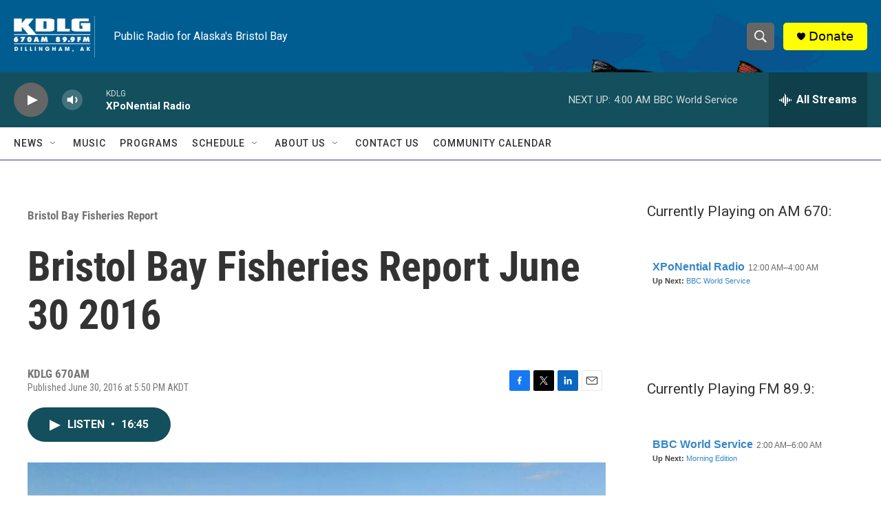

--- FILE ---
content_type: text/html; charset=utf-8
request_url: https://www.google.com/recaptcha/api2/aframe
body_size: 269
content:
<!DOCTYPE HTML><html><head><meta http-equiv="content-type" content="text/html; charset=UTF-8"></head><body><script nonce="LyYwkVl6RW0GGDFabsGKzw">/** Anti-fraud and anti-abuse applications only. See google.com/recaptcha */ try{var clients={'sodar':'https://pagead2.googlesyndication.com/pagead/sodar?'};window.addEventListener("message",function(a){try{if(a.source===window.parent){var b=JSON.parse(a.data);var c=clients[b['id']];if(c){var d=document.createElement('img');d.src=c+b['params']+'&rc='+(localStorage.getItem("rc::a")?sessionStorage.getItem("rc::b"):"");window.document.body.appendChild(d);sessionStorage.setItem("rc::e",parseInt(sessionStorage.getItem("rc::e")||0)+1);localStorage.setItem("rc::h",'1768827538546');}}}catch(b){}});window.parent.postMessage("_grecaptcha_ready", "*");}catch(b){}</script></body></html>

--- FILE ---
content_type: text/javascript; charset=utf-8
request_url: https://api.composer.nprstations.org/v1/widget/518289d1e1c82ae3b4270370/now?bust=91868612&callback=jQuery1720001445163022472773_1768827537653&format=jsonp&date=2026-01-19&times=true&_=1768827537974
body_size: 368
content:
/**/ typeof jQuery1720001445163022472773_1768827537653 === 'function' && jQuery1720001445163022472773_1768827537653("<!--NOW PLAYING WIDGET --><div class=\"whatson-block\"><div class=\"whatson-program\"><a href=\"http://kdlg.org/programs/bbc-world-service\" target=\"_blank\" class=\"whatson-programName\">BBC World Service</a><span>2:00 AM&#8211;6:00 AM</span></div><p><b>Up Next: </b><a href=\"http://kdlg.org/programs/morning-edition\" target=\"_blank\">Morning Edition</a></p></div>");

--- FILE ---
content_type: text/javascript; charset=utf-8
request_url: https://api.composer.nprstations.org/v1/widget/51828991e1c8067ec0bb1bd8/now?bust=327530809&callback=jQuery17202321006283216709_1768827537693&format=jsonp&date=2026-01-19&times=true&_=1768827538034
body_size: 351
content:
/**/ typeof jQuery17202321006283216709_1768827537693 === 'function' && jQuery17202321006283216709_1768827537693("<!--NOW PLAYING WIDGET --><div class=\"whatson-block\"><div class=\"whatson-program\"><a href=\"http://xponentialradio.org/\" target=\"_blank\" class=\"whatson-programName\">XPoNential Radio</a><span>12:00 AM&#8211;4:00 AM</span></div><p><b>Up Next: </b><a href=\"http://kdlg.org/programs/bbc-world-service\" target=\"_blank\">BBC World Service</a></p></div>");